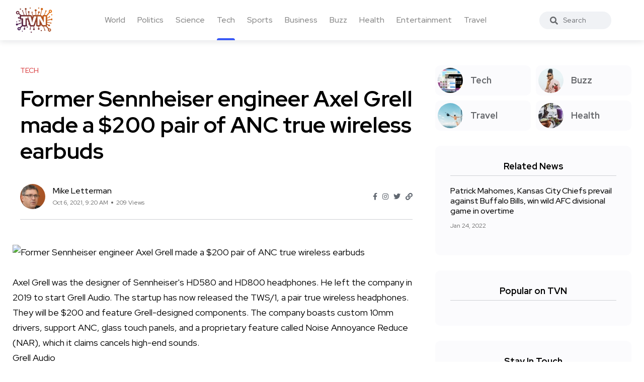

--- FILE ---
content_type: text/html; charset=UTF-8
request_url: https://trueviralnews.com/50207-former-sennheiser-engineer-axel-grell-made-a-200-pair-of-anc-true-wireless-earbuds.html
body_size: 5634
content:
<!DOCTYPE html>
<html>
<head>
    <title>Former Sennheiser engineer Axel Grell made a $200 pair of ANC true wireless earbuds » TrueViralNews</title>
    <meta name="description" content="Axel Grell was the designer of Sennheiser's HD580 and HD800 headphones. He left the company in 2019 to start Grell Audio. The startup has now released the TWS/1, a pair true wireless headphones. They will be $200 and feature Grell-designed components. The company boasts custom 10mm drivers, support ">
    <meta name="keywords" content="headphones, support, pair, true, sennheiser, engineer, axel, 200, qualcomms, tws1, feature, wireless, company, aptx, anc, grell, earbuds, set">
    <meta property="og:site_name" content="TrueViralNews">
    <meta property="og:type" content="article">
    <meta property="og:title" content="Former Sennheiser engineer Axel Grell made a $200 pair of ANC true wireless earbuds">
    <meta property="og:url" content="https://trueviralnews.com/50207-former-sennheiser-engineer-axel-grell-made-a-200-pair-of-anc-true-wireless-earbuds.html">
    <meta name="news_keywords" content="headphones, support, pair, true, sennheiser, engineer, axel, 200, qualcomms, tws1, feature, wireless, company, aptx, anc, grell, earbuds, set">
    <meta property="og:image" content="https://s.yimg.com/os/creatr-uploaded-images/2021-10/b6c614d0-261b-11ec-bbf7-babcb6c01bca">
    <meta property="og:description" content="Axel Grell was the designer of Sennheiser's HD580 and HD800 headphones. He left the company in 2019 to start Grell Audio. The startup has now released the TWS/1, a pair true wireless headphones. They will be $200 and feature Grell-designed components. The company boasts custom 10mm drivers, support ">
    <link rel="canonical" href="https://trueviralnews.com/50207-former-sennheiser-engineer-axel-grell-made-a-200-pair-of-anc-true-wireless-earbuds.html">

    <meta name="HandheldFriendly" content="true">
    <meta name="format-detection" content="telephone=no">
    <meta name="viewport" content="user-scalable=no, initial-scale=1.0, maximum-scale=1.0, width=device-width">
    <meta name="apple-mobile-web-app-capable" content="yes">
    <meta name="apple-mobile-web-app-status-bar-style" content="default">
    <meta name="ahrefs-site-verification" content="01b09cf97fc56af8c04f0940ce1861a3c805dca74a0f531c7f77e9be6f76bc52">

    <link rel="shortcut icon" href="/template/images/favicon.ico">
    <link rel="apple-touch-icon" href="/template/touch-icon-iphone.png">
    <link rel="apple-touch-icon" sizes="76x76" href="/template/images/touch-icon-ipad.png">
    <link rel="apple-touch-icon" sizes="120x120" href="/template/images/touch-icon-iphone-retina.png">
    <link rel="apple-touch-icon" sizes="152x152" href="/template/images/touch-icon-ipad-retina.png">

    <!-- Bootstrap CSS -->
    <link rel="stylesheet" href="/template/css/bootstrap.min.css">
    <link rel="stylesheet" href="/template/css/style.css?v=1.1.2">
    <!-- Global site tag (gtag.js) - Google Analytics -->
    <script async src="https://www.googletagmanager.com/gtag/js?id=UA-15050551-8"></script>
    <script>
        window.dataLayer = window.dataLayer || [];
        function gtag(){dataLayer.push(arguments);}
        gtag('js', new Date());

        gtag('config', 'UA-15050551-8');
    </script>
        <script type="application/ld+json">
    {
      "@context": "https://schema.org",
      "@type": "NewsArticle",
      "headline": "Former Sennheiser engineer Axel Grell made a $200 pair of ANC true wireless earbuds",
      "image": [
        "https://s.yimg.com/os/creatr-uploaded-images/2021-10/b6c614d0-261b-11ec-bbf7-babcb6c01bca"
       ],
      "datePublished": "2021-10-06T09:20:34+00:00",
      "author": [{
          "@type": "Person",
          "name": "Mike Letterman"
        }]
    }
    </script>
    </head>
<body><!--------------------- HEADER ------------------>
<header class="header axil-header  header-light header-sticky header-with-shadow">
    <div class="header-wrap">
        <div class="row align-items-center">
            <div class="col-xl-1 col-lg-4 col-md-4 col-sm-3 col-12">
                <div class="logo">
                    <a href="/">
                        <img class="dark-logo" src="/template/images/logo.png" alt="TVN logo">
                        <img class="light-logo" src="/template/images/logo.png" alt="TVN logo">
                    </a>
                </div>
            </div>
            <div class="col-xl-9 d-none d-xl-block">
                <div class="mainmenu-wrapper">
                    <nav class='mainmenu-nav'><ul class='mainmenu'><li><a href='/world'>World</a></li><li><a href='/politics'>Politics</a></li><li><a href='/science'>Science</a></li><li class="active"><a href='/tech'>Tech</a></li><li><a href='/sports'>Sports</a></li><li><a href='/business'>Business</a></li><li><a href='/buzz'>Buzz</a></li><li><a href='/health'>Health</a></li><li><a href='/entertainment'>Entertainment</a></li><li><a href='/travel'>Travel</a></li></ul></nav>                </div>
            </div>

            <div class="col-xl-1 col-lg-8 col-md-8 col-sm-9 col-12">
                <div class="header-search text-right d-flex align-items-center">
                    <form class="header-search-form">
                        <div class="axil-search form-group">
                            <button type="submit" class="search-button"><i class="fas fa-search"></i></button>
                            <input type="text" class="form-control" placeholder="Search" style="max-width: 184px;">
                        </div>
                    </form>

                    <!-- Start Hamburger Menu  -->
                    <div class="hamburger-menu d-block d-xl-none">
                        <div class="hamburger-inner">
                            <div class="icon"><i class="fas fa-bars"></i></div>
                        </div>
                    </div>
                    <!-- End Hamburger Menu  -->
                </div>
            </div>
        </div>
    </div>
</header><div class="axil-section-gap bg-color-white">
    <div class="container">
        <div class="row">
            <div class="col-lg-8 col-xl-8">

                                <!-- Start Banner Area -->
<div class='banner banner-single-post post-formate post-layout axil-section-gapBottom'>
	<div class='container'>
		<div class='row'>
			<div class='col-lg-12'>
				<!-- Start Single Slide  -->
				<div class='content-block'>
					<!-- Start Post Content  -->
					<div class='post-content'>
						<div class='post-cat'>
							<div class='post-cat-list'>
								<a class='hover-flip-item-wrapper' href='tech'>
									<span class='hover-flip-item'>
										<span data-text='Tech' style='text-transform: uppercase;'>
										Tech</span>
									</span>
								</a>
							</div>
						</div>
						<h1 class='title'>Former Sennheiser engineer Axel Grell made a $200 pair of ANC true wireless earbuds</h1>
						<!-- Post Meta  -->
						<div class='post-meta-wrapper'>
							<div class='post-meta'>
								<div class='post-author-avatar border-rounded'>
									<img src='/template/images/fotos/letterman.jpg' alt='Mike Letterman' style='max-width: 50px;'>
								</div>
								<div class='content'>
									<h6 class='post-author-name'>
										<a class='hover-flip-item-wrapper' href='#'>
											<span class='hover-flip-item'>
												<span data-text='Mike Letterman'>Mike Letterman</span>
											</span>
										</a>
									</h6>
									<ul class='post-meta-list'>
										<li><time datetime='Oct 6, 2021, 9:20 AM'>Oct 6, 2021, 9:20 AM</time></li>
										<li>209 Views</li>
									</ul>
								</div>
							</div>
							<ul class='social-share-transparent justify-content-end'>
								<li><a href='#'><i class='fab fa-facebook-f'></i></a></li>
								<li><a href='#'><i class='fab fa-instagram'></i></a></li>
								<li><a href='#'><i class='fab fa-twitter'></i></a></li>
								<li><a href='#'><i class='fas fa-link'></i></a></li>
							</ul>
						</div>
					</div>
					<!-- End Post Content  -->
				</div>
				<!-- End Single Slide  -->
			</div>
		</div>
	</div>
</div>
<!-- End Banner Area -->

<div class='axil-post-details'>
	<div>
	    <img class="fr-dii fr-bordered fr-rounded fr-shadows" src="https://s.yimg.com/os/creatr-uploaded-images/2021-10/b6c614d0-261b-11ec-bbf7-babcb6c01bca" alt="Former Sennheiser engineer Axel Grell made a $200 pair of ANC true wireless earbuds" align="left"><br><br>Axel Grell was the designer of Sennheiser's HD580 and HD800 headphones. He left the company in 2019 to start Grell Audio. The startup has now released the TWS/1, a pair true wireless headphones. They will be $200 and feature Grell-designed components. The company boasts custom 10mm drivers, support ANC, glass touch panels, and a proprietary feature called Noise Annoyance Reduce (NAR), which it claims cancels high-end sounds.<br>Grell Audio<br><br>Qualcomm's QCC5141 chipset is a key component of codec support. The earbuds are capable of connecting to your phone over LHDC and aptX. Qualcomm's new aptX Lossless codec is all that is missing, aside from a few proprietary Sony formats. The earbuds can provide up to 6 hours battery life (with ANC turned on) or 34 hours when charged with the aluminum case.<br><br>Grell will use a direct-to consumer model to sell the TWS/1 headphones exclusively via Drop and its website. Pre-orders are open now, and general availability will follow in November. Drop headphones will be called the tws.01, and they come with an extra set of blue wingstips and an all-black finish.<br><br>Updated 10/6/21 at 4:03 AM ET: Article updated to reflect the correct battery life number.
	</div>
	<div class='tagcloud'>
	    <a href='/tags/headphones/'>headphones</a><a href='/tags/support/'>support</a><a href='/tags/pair/'>pair</a><a href='/tags/true/'>true</a><a href='/tags/sennheiser/'>sennheiser</a><a href='/tags/engineer/'>engineer</a><a href='/tags/axel/'>axel</a><a href='/tags/200/'>200</a><a href='/tags/qualcomms/'>qualcomms</a><a href='/tags/tws1/'>tws1</a><a href='/tags/feature/'>feature</a><a href='/tags/wireless/'>wireless</a><a href='/tags/company/'>company</a><a href='/tags/aptx/'>aptx</a><a href='/tags/anc/'>anc</a><a href='/tags/grell/'>grell</a><a href='/tags/earbuds/'>earbuds</a><a href='/tags/set/'>set</a>
	</div>

	<div class='social-share-block'>
		<div class='post-like'>
			<a href='#'><i class='fas fa-thumbs-up'></i><span>2.2k Like</span></a>
		</div>
		<ul class='social-icon icon-rounded-transparent md-size'>
			<li><a href='#'><i class='fab fa-facebook-f'></i></a></li>
			<li><a href='#'><i class='fab fa-instagram'></i></a></li>
			<li><a href='#'><i class='fab fa-twitter'></i></a></li>
			<li><a href='#'><i class='fab fa-linkedin-in'></i></a></li>
		</ul>
	</div>
</div>                            </div>
            <div class="col-lg-4 col-xl-4 mt_md--40 mt_sm--40">
                <div class="sidebar-inner">

    <!-- CATEGORIES 4 QUICK LINKS  -->
    <div class="axil-single-widget widget widget_categories mb--30">
        <ul>
            <li class="cat-item">
                <a href="/tech" class="inner">
                    <div class="thumbnail">
                        <img src="/template/images/tech.jpg" alt="">
                    </div>
                    <div class="content">
                        <h5 class="title">Tech</h5>
                    </div>
                </a>
            </li>
            <li class="cat-item">
                <a href="/buzz" class="inner">
                    <div class="thumbnail">
                        <img src="/template/images/life.jpg" alt="">
                    </div>
                    <div class="content">
                        <h5 class="title">Buzz</h5>
                    </div>
                </a>
            </li>
            <li class="cat-item">
                <a href="/travel" class="inner">
                    <div class="thumbnail">
                        <img src="/template/images/travel.jpg" alt="">
                    </div>
                    <div class="content">
                        <h5 class="title">Travel</h5>
                    </div>
                </a>
            </li>
            <li class="cat-item">
                <a href="/health" class="inner">
                    <div class="thumbnail">
                        <img src="/template/images/food.jpg" alt="">
                    </div>
                    <div class="content">
                        <h5 class="title">Health</h5>
                    </div>
                </a>
            </li>
        </ul>
    </div>

        <!-- RELATED NEWS  -->
    <div class="axil-single-widget widget widget_postlist mb--30">
        <h5 class="widget-title">Related News</h5>
        <!-- Start Post List  -->
        <div class="post-medium-block">

            <div class="content-block post-medium mb--20">
                <div class="post-content">
                    <h6 class="title"><a href="https://trueviralnews.com/76809-patrick-mahomes-kansas-city-chiefs-prevail-against-buffalo-bills-win-wild-afc-divisional-game-in-overtime.html">Patrick Mahomes, Kansas City Chiefs prevail against Buffalo Bills, win wild AFC divisional game in overtime</a></h6>
                    <div class="post-meta">
                        <ul class="post-meta-list">
                            <li><time datetime="2022-01-24">Jan 24, 2022</time></li>
                        </ul>
                    </div>
                </div>
            </div>

        </div>
        <!-- End Post List  -->
    </div>
    


    <!-- POPULAR NEWS  -->
    <div class="axil-single-widget widget widget_postlist mb--30">
        <h5 class="widget-title">Popular on TVN</h5>

        <div class="post-medium-block">
                                    <!-- SQL time: 0.3 ms -->        </div>

    </div>


    <!-- SOCIAL BUTTONS  -->
    <div class="axil-single-widget widget widget_social mb--30">
        <h5 class="widget-title">Stay In Touch</h5>
        <ul class="social-icon md-size justify-content-center">
            <li><a href="#"><i class="fab fa-facebook-f"></i></a></li>
            <li><a href="#"><i class="fab fa-instagram"></i></a></li>
            <li><a href="#"><i class="fab fa-twitter"></i></a></li>
            <li><a href="#"><i class="fab fa-slack"></i></a></li>
            <li><a href="#"><i class="fab fa-linkedin-in"></i></a></li>
        </ul>
    </div>

</div>            </div>
        </div>
    </div>
</div>
<div class="axil-footer-area axil-footer-style-1 bg-color-white">
    <!-- Start Footer Top Area  -->
    <div class="footer-top">
        <div class="container">
            <div class="row">
                <div class="col-lg-12">
                    <!-- Start Post List  -->
                    <div class="inner d-flex align-items-center flex-wrap">
                        <h5 class="follow-title mb--0 mr--20">Follow Us</h5>
                        <ul class="social-icon color-tertiary md-size justify-content-start">
                            <li><a href="#"><i class="fab fa-facebook-f"></i></a></li>
                            <li><a href="#"><i class="fab fa-instagram"></i></a></li>
                            <li><a href="#"><i class="fab fa-twitter"></i></a></li>
                            <li><a href="#"><i class="fab fa-linkedin-in"></i></a></li>
                        </ul>
                    </div>
                    <!-- End Post List  -->
                </div>
            </div>
        </div>
    </div>
    <!-- End Footer Top Area  -->

    <!-- Start Copyright Area  -->
    <div class="copyright-area">
        <div class="container">
            <div class="row align-items-center">
                <div class="col-lg-9 col-md-12">
                    <div class="copyright-left">
                        <div class="logo">
                            <a href="/">
                                <img class="dark-logo" src="/template/images/logo.png" alt="Logo Images">
                                <img class="light-logo" src="/template/images/logo.png" alt="Logo Images">
                            </a>
                        </div>
                        <ul class="mainmenu justify-content-start">
                            <li>
                                <a class="hover-flip-item-wrapper" href="/information/advertising-on-tvn.html">
									<span class="hover-flip-item">
								<span data-text="Advertising">Advertising</span>
									</span>
                                </a>
                            </li>
                            <li>
                                <a class="hover-flip-item-wrapper" href="https://nutra777.com" target="_blank">
									<span class="hover-flip-item">
								<span data-text="Nutrition and Supplements">Nutrition and Supplements</span>
									</span>
                                </a>
                            </li>							<li>                                <a class="hover-flip-item-wrapper" href="https://custom-visuals.com" target="_blank">									<span class="hover-flip-item">								<span data-text="Custom Visuals for Power BI">Custom Visuals for Power BI</span>									</span>                                </a>                            </li>
                            <li>
                                <a class="hover-flip-item-wrapper" href="/rules.html">
									<span class="hover-flip-item">
								<span data-text="Terms of Use">Terms of Use</span>
									</span>
                                </a>
                            </li>
                        </ul>
                    </div>
                </div>
                <div class="col-lg-3 col-md-12">
                    <div class="copyright-right text-left text-lg-right mt_md--20 mt_sm--20">
                        <p class="b3">All Rights Reserved © 2024</p>
                    </div>
                </div>
            </div>
        </div>
    </div>
    <!-- End Copyright Area  -->
</div>
<a id="backto-top"></a><link rel="stylesheet" href="/template/css/all-fa.css">
<script>

        let	dg4y56jfh = 50207;

    const request = new XMLHttpRequest();
    const url = "yf7sdfj3jh/rf4bdsfg.php";

    const params = "dg4y56jfh=" + dg4y56jfh;

    request.open("POST", url, true);

    request.setRequestHeader("Content-type", "application/x-www-form-urlencoded");

    request.addEventListener("readystatechange", () => {
        if(request.readyState === 4 && request.status === 200) {
            //console.log(request.responseText);
        }
    });
    request.send(params);
    
    /*jQuery(function($){
        let btn = $('#backto-top');
        $(window).scroll(function () {
            if ($(window).scrollTop() > 300) {
                btn.addClass('show');
            } else {
                btn.removeClass('show');
            }
        });
        btn.on('click', function (e) {
            e.preventDefault();
            $('html, body').animate({
                scrollTop: 0
            }, '300');
        });

        $('.hamburger-menu').on('click', function (e) {
            e.preventDefault();
            $('body').addClass('popup-mobile-menu-show'),
                $('html').css({
                    overflow: 'hidden'
                });
        });
        $('.mobile-close').on('click', function (e) {
            e.preventDefault();
            $('body').removeClass('popup-mobile-menu-show'),
                $('html').css({
                    overflow: ''
                });
            $('.popup-mobilemenu-area .menu-item-has-children a').removeClass('open').siblings('.axil-submenu').slideUp('400');

        });
        $('.popup-mobilemenu-area').on('click', function (e) {
            e.target === this && $('body').removeClass('popup-mobile-menu-show'),
                $('html').css({
                    overflow: ''
                });
        });

    });*/
</script>
<!-- 601 kb-->
<!-- Generated for 6.5 m.sec. -->
</body>
</html>